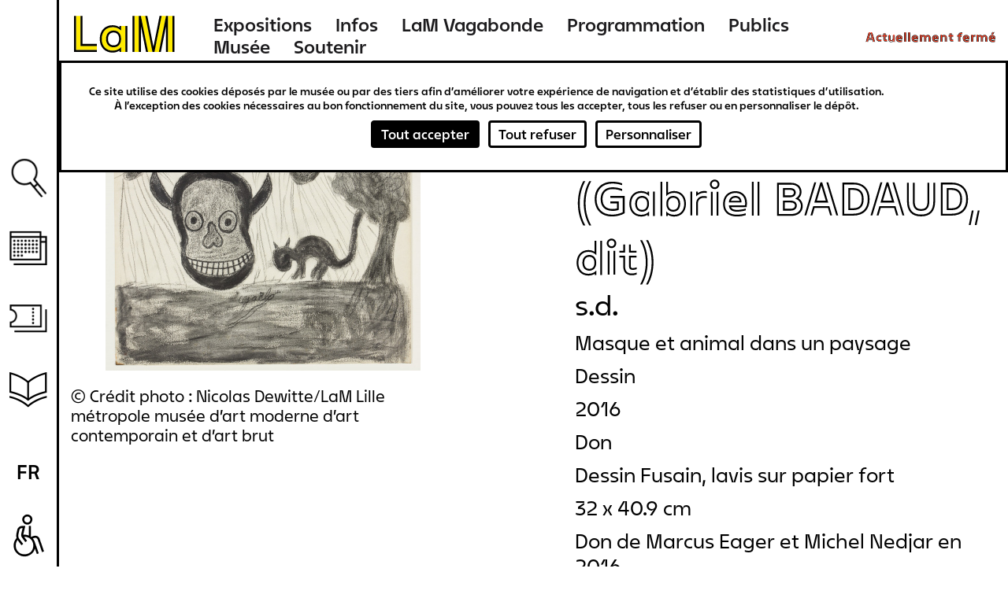

--- FILE ---
content_type: text/html; charset=UTF-8
request_url: https://www.musee-lam.fr/fr/masque-et-animal-dans-un-paysage
body_size: 13684
content:
<!DOCTYPE html>
<html lang="fr" dir="ltr" prefix="og: https://ogp.me/ns#">
  <head>
    <meta charset="utf-8" />
<link rel="canonical" href="https://www.musee-lam.fr/fr/masque-et-animal-dans-un-paysage" />
<meta name="Generator" content="Drupal 10 (https://www.drupal.org)" />
<meta name="MobileOptimized" content="width" />
<meta name="HandheldFriendly" content="true" />
<meta name="viewport" content="width=device-width, initial-scale=1.0" />
<link rel="icon" href="/themes/custom/lam/favicon.ico" type="image/vnd.microsoft.icon" />
<link rel="alternate" hreflang="fr" href="https://www.musee-lam.fr/fr/masque-et-animal-dans-un-paysage" />

    <title>Masque et animal dans un paysage - Gaël BADAUD (Gabriel BADAUD, dit) | Musée LaM</title>
    <link rel="stylesheet" media="all" href="/sites/default/files/css/css_DB9RJw1TiTjwGbfwshMte5bVCEa3FW7PKUV5JlDNWcU.css?delta=0&amp;language=fr&amp;theme=lam&amp;include=eJxlzmEKwzAIBeALpXUUdp5gU9lsNRnRtuz2C6Gwwf4Inz4eCio8pMwoQVAjVj9L3eJCjiwGl4fLPcPZqWJyPkjxBT8cmnsk02lC3g7TbbrDl3G1YCUxSlRaGKNw3gz-V6M_SSnY25wUZjQKjmk18PYS4Z7Ya8ljqzu4tUOfo5ZlF_oAkYJS_Q" />
<link rel="stylesheet" media="all" href="/sites/default/files/css/css_xO3-AXVcNeo_LOGC8V79Bl1PtYCTAvrd_orTujQvqUQ.css?delta=1&amp;language=fr&amp;theme=lam&amp;include=eJxlzmEKwzAIBeALpXUUdp5gU9lsNRnRtuz2C6Gwwf4Inz4eCio8pMwoQVAjVj9L3eJCjiwGl4fLPcPZqWJyPkjxBT8cmnsk02lC3g7TbbrDl3G1YCUxSlRaGKNw3gz-V6M_SSnY25wUZjQKjmk18PYS4Z7Ya8ljqzu4tUOfo5ZlF_oAkYJS_Q" />

    

        
  </head>
  <body class="not-home-page page-node page-node-oeuvre">
        <a href="#main-content" class="visually-hidden focusable">
      Aller au contenu principal
    </a>
    
      <div class="dialog-off-canvas-main-canvas" data-off-canvas-main-canvas>
    
<div class="layout-container">
  <header role="banner" id="header-wrapper" class="clearfix">
    <div class="site-size-wrapper">
        <div id="hamburger"></div>
                  <div class="logo">
        
          <a href="/fr" title="Lien vers la page d'accueil Musée LaM">
            <span aria-label="Musée LaM">
              <svg width="190" height="66" viewBox="0 0 190 66" fill="none" xmlns="http://www.w3.org/2000/svg">
<path d="M7.416 55.264H37.656V49.216H14.04V5.872H7.416V55.264ZM44.64 39.208C44.64 49.504 51.048 56.344 60.624 56.344C66.744 56.344 70.632 53.752 72.936 51.376V58H79.416V20.416H72.936V27.04C70.632 24.664 66.744 22.072 60.624 22.072C51.048 22.072 44.64 28.912 44.64 39.208ZM51.264 39.208C51.264 31.792 55.44 27.256 62.064 27.256C68.76 27.256 72.792 31.864 72.792 39.208C72.792 46.552 68.76 51.16 62.064 51.16C55.44 51.16 51.264 46.624 51.264 39.208ZM92.376 58H99V5.872H92.376V58ZM101.592 5.872L112.032 58H118.728L108.288 5.872H101.592ZM121.32 58H128.016L138.456 5.872H131.76L121.32 58ZM141.048 58H147.672V5.872H141.048V58Z" fill="#FFEB00"/>
<path d="M4.68 58H37.656V55.12H7.56V5.872H4.68V58ZM13.896 49.36H37.656V46.48H16.776V5.872H13.896V49.36ZM41.976 39.208C41.976 51.088 49.464 59.008 60.624 59.008C64.224 59.008 68.112 57.928 70.56 56.056V58H73.08V51.016C70.776 53.608 66.744 56.2 60.624 56.2C51.048 56.2 44.784 49.504 44.784 39.208C44.784 28.912 51.048 22.216 60.624 22.216C66.744 22.216 70.776 24.808 73.08 27.4V20.416H70.56V22.36C68.112 20.488 64.224 19.408 60.624 19.408C49.464 19.408 41.976 27.328 41.976 39.208ZM51.12 39.208C51.12 46.624 55.44 51.304 62.064 51.304C68.76 51.304 72.936 46.552 72.936 39.208C72.936 31.864 68.76 27.112 62.064 27.112C55.44 27.112 51.12 31.792 51.12 39.208ZM53.928 39.208C53.928 33.304 57.024 29.92 62.064 29.92C67.104 29.92 70.128 33.376 70.128 39.208C70.128 45.04 67.104 48.496 62.064 48.496C57.024 48.496 53.928 45.112 53.928 39.208ZM79.272 58H82.08V20.416H79.272V58ZM89.64 58H92.52V5.872H89.64V58ZM98.856 58H101.736V20.56L109.224 58H112.176L101.736 5.872H98.856V58ZM108.144 5.872L118.584 58H121.464L131.904 5.872H128.952L120.024 50.44L111.096 5.872H108.144ZM127.872 58H130.824L138.312 20.56V58H141.192V5.872H138.312L127.872 58ZM147.528 58H150.408V5.872H147.528V58Z" fill="black"/>
</svg>
            </span>
          </a>

                  </div>
        
          <div>
    <nav role="navigation" aria-labelledby="block-lam-main-menu-menu" id="block-lam-main-menu">
            
  <h2 class="visually-hidden" id="block-lam-main-menu-menu">Navigation principale</h2>
  

        

              <ul>
              <li>
        <a href="/fr/les-expositions-hors-les-murs" title="Expositions" data-drupal-link-system-path="node/9311">Expositions</a>
              </li>
          <li>
        <a href="/fr/informations-0" title="Infos" data-drupal-link-system-path="node/9298">Infos</a>
              </li>
          <li>
        <a href="/fr/lam-vagabonde" title="LaM Vagabonde" data-drupal-link-system-path="node/9276">LaM Vagabonde</a>
              </li>
          <li>
        <a href="/fr/programmation" title="Programmation" data-drupal-link-system-path="programmation">Programmation</a>
              </li>
          <li>
        <a href="/fr" title="Publics" data-drupal-link-system-path="&lt;front&gt;">Publics</a>
                                <ul>
              <li>
        <a href="/fr/scolaires-periscolaires" title="Scolaires &amp; périscolaires" data-drupal-link-system-path="node/57">Scolaires &amp; périscolaires</a>
              </li>
          <li>
        <a href="/fr/groupes-dadultes" title="Groupes d&#039;adultes" data-drupal-link-system-path="node/64">Groupes d&#039;adultes</a>
              </li>
          <li>
        <a href="/fr/diversite-et-inclusion" title="Diversité et inclusion" data-drupal-link-system-path="node/65">Diversité et inclusion</a>
              </li>
          <li>
        <a href="/fr/jeune-public-familles" title="Jeune public &amp; familles" data-drupal-link-system-path="node/9252">Jeune public &amp; familles</a>
              </li>
        </ul>
  
              </li>
          <li>
        <a href="/fr" title="Musée" data-drupal-link-system-path="&lt;front&gt;">Musée</a>
                                <ul>
              <li>
        <a href="/fr/lhistoire-du-lam" title="L&#039;histoire" data-drupal-link-system-path="node/450">L&#039;histoire</a>
              </li>
          <li>
        <a href="/fr/la-collection" title="La collection" data-drupal-link-system-path="node/4">La collection</a>
              </li>
          <li>
        <a href="/fr/le-jardin-de-sculptures" title="Le jardin de sculptures" data-drupal-link-system-path="node/9218">Le jardin de sculptures</a>
              </li>
          <li>
        <a href="/fr/la-bibliotheque" title="La bibliothèque" data-drupal-link-system-path="node/69">La bibliothèque</a>
              </li>
        </ul>
  
              </li>
          <li>
        <a href="/fr" title="Soutenir" data-drupal-link-system-path="&lt;front&gt;">Soutenir</a>
                                <ul>
              <li>
        <a href="/fr/nos-mecenes-et-partenaires" title="Nos mécènes et partenaires" data-drupal-link-system-path="node/9323">Nos mécènes et partenaires</a>
              </li>
          <li>
        <a href="/fr/devenir-mecene" title="Devenir mécène" data-drupal-link-system-path="node/9322">Devenir mécène</a>
              </li>
        </ul>
  
              </li>
        </ul>
  


  </nav>
<div id="block-openingstatusblock">
  
    
      <p><span class="status-closed">Actuellement fermé</span><span class="status-indicator"></span></p>
  </div>

  </div>

    </div>
  </header>

  <main role="main" id="main-wrapper" class="clearfix">
    <div class="visually-hidden"><a id="main-content" tabindex="-1"></a></div>
    <div class="site-size-wrapper clearfix" id="vertical-navigation">
        <div>
    <nav role="navigation" aria-labelledby="block-navigationverticale-menu" id="block-navigationverticale">
            
  <h2 class="visually-hidden" id="block-navigationverticale-menu">Navigation verticale</h2>
  

        

              <ul>
              <li>
        <a href="/fr" class="search" data-drupal-link-system-path="&lt;front&gt;">Recherche</a>
              </li>
          <li>
        <a href="/fr/programmation" class="agenda" data-drupal-link-system-path="programmation">Agenda</a>
              </li>
          <li>
        <a href="https://billetterie.musee-lam.fr/fr-FR/accueil" target="_blank" class="ticket">Billetterie</a>
              </li>
          <li>
        <a href="/fr" class="information" data-drupal-link-system-path="&lt;front&gt;">Ressources</a>
                                <ul>
              <li>
        <a href="/fr/la-bibliotheque" data-drupal-link-system-path="node/69">Bibliothèque</a>
              </li>
          <li>
        <a href="/fr/les-publications" data-drupal-link-system-path="node/73">Publications</a>
              </li>
          <li>
        <a href="https://carnetlam.hypotheses.org/">Carnet de recherche</a>
              </li>
          <li>
        <a href="https://www.musee-lam.fr/fr/la-collection-en-ligne/accueil">Collection en ligne</a>
              </li>
        </ul>
  
              </li>
        </ul>
  


  </nav>
<div class="search-block-form" data-drupal-selector="search-block-form" id="block-formulairederecherche" role="search">
  
    
      <form action="/fr/rechercher" method="get" id="search-block-form" accept-charset="UTF-8">
  <div class="js-form-item form-item js-form-type-search form-item-query js-form-item-query form-no-label">
      <label for="edit-query" class="visually-hidden">Rechercher</label>
        <input placeholder="Rechercher sur le site" data-drupal-selector="edit-query" type="search" id="edit-query" name="query" value="" size="15" maxlength="128" class="form-search" />

        </div>
<div data-drupal-selector="edit-actions" class="form-actions js-form-wrapper form-wrapper" id="edit-actions"><div class='clear-search'></div><input data-drupal-selector="edit-submit" type="submit" id="edit-submit--2" value="Rechercher" class="button js-form-submit form-submit" />
</div>

</form>

  </div>
<div class="language-switcher-language-url" id="block-selecteurdelangue-2" role="navigation">
  
    
      <span id="current-lang">fr</span>
  <ul class="links"><li hreflang="en" data-drupal-link-system-path="node/1313"><a href="/en/node/1313" class="language-link" hreflang="en" data-drupal-link-system-path="node/1313">en</a></li><li hreflang="nl" data-drupal-link-system-path="node/1313"><a href="/nl/node/1313" class="language-link" hreflang="nl" data-drupal-link-system-path="node/1313">nl</a></li></ul>
  </div>

  </div>

    </div>

    
    
    <div id="content-wrapper"  class="layout-container site-size-wrapper with-sidebar-first with-sidebar-second">
      <div id="main-content">
          <div>
    <div data-drupal-messages-fallback class="hidden"></div><div id="block-lam-content">
  
    
      


<article class="node oeuvre view_mode_full">

  <div>

<div class="artwork_details-container">
  <div id="goback-button" class="hidden">Retour</div>
  <div class="artwork_details-wrapper ctsearch-result-modal">

    <div id="modal-full-img">
      <div id="modal-close-full">Fermer</div>
              <img src="https://images.navigart.fr/1000/3A/30/3A30392.JPG" data-object="280000000253268"/>
        <div class="modal-picture-copyright">© Crédit photo : Nicolas Dewitte/LaM Lille métropole musée d’art moderne d’art contemporain et d’art brut</div>
      
      <div class="details-see-more"></div>

              <div class="details-author">Gaël BADAUD (Gabriel BADAUD, dit)</div>
      
              <div class="details-title">Masque et animal dans un paysage</div>
      
              <div class="details-creation-year">s.d.</div>
      
      <div class="details-infos">
        <div id="details-close"></div>

                  <div class="details-infos-author">Gaël BADAUD (Gabriel BADAUD, dit)</div>
        
                  <div class="details-infos-title">Masque et animal dans un paysage</div>
        
                  <div class="details-infos-creation-year">s.d.</div>
        
                  <div class="details-infos-domain">Dessin
Fusain, lavis sur papier fort</div>
        
                  <div class="details-dimensions">32 x 40.9 cm</div>
        
                  <div class="details-acquisition-details">Don de Marcus Eager et Michel Nedjar en 2016</div>
                <a class="details-more-infos" href="/la-collection-en-ligne/280000000253268">Plus d'infos</a>
      </div>
    </div>
    <div class="left-part">

      <div class="hidden object-id">280000000253268</div>

              <img src="https://images.navigart.fr/400/3A/30/3A30392.JPG" data-object="280000000253268"/>
        <div class="modal-picture-copyright">© Crédit photo : Nicolas Dewitte/LaM Lille métropole musée d’art moderne d’art contemporain et d’art brut</div>
                </div>

    <div class="right-part">
              <div class="modal-author ff_white">Gaël BADAUD (Gabriel BADAUD, dit)</div>
      
      
              <div class="modal-creation-year">s.d.</div>
      
              <div class="modal-title">Masque et animal dans un paysage</div>
      
      
              <div class="modal-type">Dessin</div>
      
              <div class="modal-acquisition-year">2016</div>
      
              <div class="modal-acquisition-mode">Don</div>
      
              <div class="modal-domain">Dessin
Fusain, lavis sur papier fort</div>
      
              <div class="modal-dimensions">32 x 40.9 cm</div>
      
              <div class="modal-acquisition-details">Don de Marcus Eager et Michel Nedjar en 2016</div>
      
              <div class="modal-inventory">2016.6.8</div>
      
              <div class="modal-copyright">© Gaël Badaud</div>
      
      
              <div class="modal-inscriptions modal-tab">
          <div class="tab-title ff_white">Inscriptions</div>
          <div class="modal-inscriptions-content">S.C. : Gaël
INSC.R. : Nedjar</div>
        </div>
      
      
      
    </div>

    <div class="bottom-part">

              <div class="same-author-artwork-container">
          <h2 class="same-author-artwork-title ff_white">Autres oeuvres de cet artiste</h2>

          <div class="same-author_slider_nav">
            <div class="swiper-prev">←</div>
            <div class="swiper-next">→</div>
          </div>
          <div class="swiper-container">
            <ul class="same-author-artwork swiper-wrapper">
                                              <li class="same-author-result swiper-slide" data-id="280000000253251">
                  <a href="/fr/mona">
                    <div class="artwork-img">
                      <img src="https://images.navigart.fr/400/3A/30/3A30385.JPG"/>
                    </div>
                    <div class="result-infos">
                      <div class="result-author">gaël badaud (gabriel badaud, dit)</div>                      <div class="result-title">Mona</div>                                              <div class="result-date">
                          <span class="date_sep">, </span>                          s.d.
                        </div>
                                          </div>
                  </a>
                </li>
                                              <li class="same-author-result swiper-slide" data-id="280000000253255">
                  <a href="/fr/gitanes">
                    <div class="artwork-img">
                      <img src="https://images.navigart.fr/400/3A/30/3A30386.JPG"/>
                    </div>
                    <div class="result-infos">
                      <div class="result-author">gaël badaud (gabriel badaud, dit)</div>                      <div class="result-title">Gitanes</div>                                              <div class="result-date">
                          <span class="date_sep">, </span>                          s.d.
                        </div>
                                          </div>
                  </a>
                </li>
                                              <li class="same-author-result swiper-slide" data-id="280000000253258">
                  <a href="/fr/quatre-gitanes">
                    <div class="artwork-img">
                      <img src="https://images.navigart.fr/400/3A/30/3A30387.JPG"/>
                    </div>
                    <div class="result-infos">
                      <div class="result-author">gaël badaud (gabriel badaud, dit)</div>                      <div class="result-title">Quatre gitanes</div>                                              <div class="result-date">
                          <span class="date_sep">, </span>                          s.d.
                        </div>
                                          </div>
                  </a>
                </li>
                                              <li class="same-author-result swiper-slide" data-id="280000000253260">
                  <a href="/fr/femme-serpent">
                    <div class="artwork-img">
                      <img src="https://images.navigart.fr/400/3A/30/3A30388.JPG"/>
                    </div>
                    <div class="result-infos">
                      <div class="result-author">gaël badaud (gabriel badaud, dit)</div>                      <div class="result-title">Femme serpent</div>                                              <div class="result-date">
                          <span class="date_sep">, </span>                          s.d.
                        </div>
                                          </div>
                  </a>
                </li>
                                              <li class="same-author-result swiper-slide" data-id="280000000253262">
                  <a href="/fr/ange-et-enfant-dans-une-mandorle">
                    <div class="artwork-img">
                      <img src="https://images.navigart.fr/400/3A/30/3A30389.JPG"/>
                    </div>
                    <div class="result-infos">
                      <div class="result-author">gaël badaud (gabriel badaud, dit)</div>                      <div class="result-title">Ange et enfant dans une mandorle</div>                                              <div class="result-date">
                          <span class="date_sep">, </span>                          s.d.
                        </div>
                                          </div>
                  </a>
                </li>
                                              <li class="same-author-result swiper-slide" data-id="280000000253266">
                  <a href="/fr/tete-entouree-doiseaux">
                    <div class="artwork-img">
                      <img src="https://images.navigart.fr/400/3A/30/3A30391.JPG"/>
                    </div>
                    <div class="result-infos">
                      <div class="result-author">gaël badaud (gabriel badaud, dit)</div>                      <div class="result-title">Tête entourée d&#039;oiseaux</div>                                              <div class="result-date">
                          <span class="date_sep">, </span>                          s.d.
                        </div>
                                          </div>
                  </a>
                </li>
                                              <li class="same-author-result swiper-slide" data-id="280000000253270">
                  <a href="/fr/visage-arbre">
                    <div class="artwork-img">
                      <img src="https://images.navigart.fr/400/3A/30/3A30393.JPG"/>
                    </div>
                    <div class="result-infos">
                      <div class="result-author">gaël badaud (gabriel badaud, dit)</div>                      <div class="result-title">Visage arbre</div>                                              <div class="result-date">
                          <span class="date_sep">, </span>                          s.d.
                        </div>
                                          </div>
                  </a>
                </li>
                                              <li class="same-author-result swiper-slide" data-id="280000000253272">
                  <a href="/fr/ciel-soleil-terre-lune">
                    <div class="artwork-img">
                      <img src="https://images.navigart.fr/400/3A/30/3A30394.JPG"/>
                    </div>
                    <div class="result-infos">
                      <div class="result-author">gaël badaud (gabriel badaud, dit)</div>                      <div class="result-title">Ciel, soleil, terre, lune</div>                                              <div class="result-date">
                          <span class="date_sep">, </span>                          s.d.
                        </div>
                                          </div>
                  </a>
                </li>
                                              <li class="same-author-result swiper-slide" data-id="280000000255942">
                  <a href="/fr/au-mon-dieu">
                    <div class="artwork-img">
                      <img src="https://images.navigart.fr/400/3A/32/3A32960.JPG"/>
                    </div>
                    <div class="result-infos">
                      <div class="result-author">gaël badaud (gabriel badaud, dit)</div>                      <div class="result-title">Au mon dieu</div>                                              <div class="result-date">
                          <span class="date_sep">, </span>                          s.d.
                        </div>
                                          </div>
                  </a>
                </li>
                                              <li class="same-author-result swiper-slide" data-id="280000000255944">
                  <a href="/fr/au-mon-dieu-0">
                    <div class="artwork-img">
                      <img src="https://images.navigart.fr/400/3A/32/3A32961.JPG"/>
                    </div>
                    <div class="result-infos">
                      <div class="result-author">gaël badaud (gabriel badaud, dit)</div>                      <div class="result-title">Au mon Dieu</div>                                              <div class="result-date">
                          <span class="date_sep">, </span>                          s.d.
                        </div>
                                          </div>
                  </a>
                </li>
                                              <li class="same-author-result swiper-slide" data-id="280000000253280">
                  <a href="/fr/visage-humain-avec-cornes-recourbees">
                    <div class="artwork-img">
                      <img src="https://images.navigart.fr/400/3A/30/3A30398.JPG"/>
                    </div>
                    <div class="result-infos">
                      <div class="result-author">gaël badaud (gabriel badaud, dit)</div>                      <div class="result-title">Visage humain avec cornes recourbées</div>                                              <div class="result-date">
                          <span class="date_sep">, </span>                          s.d.
                        </div>
                                          </div>
                  </a>
                </li>
                                              <li class="same-author-result swiper-slide" data-id="280000000004599">
                  <a href="/fr/flash-coeurs-croix">
                    <div class="artwork-img">
                      <img src="https://images.navigart.fr/400/5C/00/5C00202.jpg"/>
                    </div>
                    <div class="result-infos">
                      <div class="result-author">gaël badaud (gabriel badaud, dit)</div>                                                                    <div class="result-date">
                                                    1980
                        </div>
                                          </div>
                  </a>
                </li>
                                              <li class="same-author-result swiper-slide" data-id="280000000004602">
                  <a href="/fr/la-vierge-noir">
                    <div class="artwork-img">
                      <img src="https://images.navigart.fr/400/5C/00/5C00206.jpg"/>
                    </div>
                    <div class="result-infos">
                      <div class="result-author">gaël badaud (gabriel badaud, dit)</div>                      <div class="result-title">La vierge noïr</div>                                              <div class="result-date">
                          <span class="date_sep">, </span>                          1980
                        </div>
                                          </div>
                  </a>
                </li>
                                              <li class="same-author-result swiper-slide" data-id="280000000004603">
                  <a href="/fr/visage-et-yeux">
                    <div class="artwork-img">
                      <img src="https://images.navigart.fr/400/5C/00/5C00207.jpg"/>
                    </div>
                    <div class="result-infos">
                      <div class="result-author">gaël badaud (gabriel badaud, dit)</div>                                                                    <div class="result-date">
                                                    1980
                        </div>
                                          </div>
                  </a>
                </li>
                                              <li class="same-author-result swiper-slide" data-id="280000000004604">
                  <a href="/fr/visage-0">
                    <div class="artwork-img">
                      <img src="https://images.navigart.fr/400/5C/00/5C00209.jpg"/>
                    </div>
                    <div class="result-infos">
                      <div class="result-author">gaël badaud (gabriel badaud, dit)</div>                                                                    <div class="result-date">
                                                    1980
                        </div>
                                          </div>
                  </a>
                </li>
                                              <li class="same-author-result swiper-slide" data-id="280000000004597">
                  <a href="/fr/flash-oiseaux-arbres-coeurs">
                    <div class="artwork-img">
                      <img src="https://images.navigart.fr/400/5C/00/5C00199.jpg"/>
                    </div>
                    <div class="result-infos">
                      <div class="result-author">gaël badaud (gabriel badaud, dit)</div>                                                                    <div class="result-date">
                                                    1983
                        </div>
                                          </div>
                  </a>
                </li>
                                              <li class="same-author-result swiper-slide" data-id="280000000004598">
                  <a href="/fr/flash-coeurs-entrelacs">
                    <div class="artwork-img">
                      <img src="https://images.navigart.fr/400/5C/00/5C00200.jpg"/>
                    </div>
                    <div class="result-infos">
                      <div class="result-author">gaël badaud (gabriel badaud, dit)</div>                                                                    <div class="result-date">
                                                    1983
                        </div>
                                          </div>
                  </a>
                </li>
                                              <li class="same-author-result swiper-slide" data-id="280000000002966">
                  <a href="/fr/flash-visages-feuilles-epis">
                    <div class="artwork-img">
                      <img src="https://images.navigart.fr/400/5C/00/5C00201.jpg"/>
                    </div>
                    <div class="result-infos">
                      <div class="result-author">gaël badaud (gabriel badaud, dit)</div>                                                                    <div class="result-date">
                                                    1983
                        </div>
                                          </div>
                  </a>
                </li>
                                              <li class="same-author-result swiper-slide" data-id="280000000004600">
                  <a href="/fr/sans-titre-110">
                    <div class="artwork-img">
                      <img src="https://images.navigart.fr/400/5C/00/5C00203.jpg"/>
                    </div>
                    <div class="result-infos">
                      <div class="result-author">gaël badaud (gabriel badaud, dit)</div>                                                                    <div class="result-date">
                                                    1985
                        </div>
                                          </div>
                  </a>
                </li>
                                              <li class="same-author-result swiper-slide" data-id="280000000004601">
                  <a href="/fr/visage-et-poeme">
                    <div class="artwork-img">
                      <img src="https://images.navigart.fr/400/5C/00/5C00204.jpg"/>
                    </div>
                    <div class="result-infos">
                      <div class="result-author">gaël badaud (gabriel badaud, dit)</div>                                                                    <div class="result-date">
                                                    5 novembre 1988
                        </div>
                                          </div>
                  </a>
                </li>
                                              <li class="same-author-result swiper-slide" data-id="280000000253264">
                  <a href="/fr/masque-cosmique-poetique">
                    <div class="artwork-img">
                      <img src="https://images.navigart.fr/400/3A/30/3A30390.JPG"/>
                    </div>
                    <div class="result-infos">
                      <div class="result-author">gaël badaud (gabriel badaud, dit)</div>                      <div class="result-title">Masque cosmique poétique</div>                                              <div class="result-date">
                          <span class="date_sep">, </span>                          6 novembre 1988
                        </div>
                                          </div>
                  </a>
                </li>
                                              <li class="same-author-result swiper-slide" data-id="280000000253276">
                  <a href="/fr/le-rosinole-chante-dans-mon-coeur">
                    <div class="artwork-img">
                      <img src="https://images.navigart.fr/400/3A/30/3A30396.JPG"/>
                    </div>
                    <div class="result-infos">
                      <div class="result-author">gaël badaud (gabriel badaud, dit)</div>                      <div class="result-title">Le rosinole chante dans mon coeur</div>                                              <div class="result-date">
                          <span class="date_sep">, </span>                          31 octobre 1988
                        </div>
                                          </div>
                  </a>
                </li>
                                              <li class="same-author-result swiper-slide" data-id="280000000253278">
                  <a href="/fr/le-ciel-et-la-terre-toujours-leternel-retour">
                    <div class="artwork-img">
                      <img src="https://images.navigart.fr/400/3A/30/3A30397.JPG"/>
                    </div>
                    <div class="result-infos">
                      <div class="result-author">gaël badaud (gabriel badaud, dit)</div>                      <div class="result-title">Le ciel et la terre a toujours l&#039;éternel retour</div>                                              <div class="result-date">
                          <span class="date_sep">, </span>                          31 octobre 1988
                        </div>
                                          </div>
                  </a>
                </li>
                                              <li class="same-author-result swiper-slide" data-id="280000000253282">
                  <a href="/fr/tache-1">
                    <div class="artwork-img">
                      <img src="https://images.navigart.fr/400/3A/30/3A30399.JPG"/>
                    </div>
                    <div class="result-infos">
                      <div class="result-author">gaël badaud (gabriel badaud, dit)</div>                      <div class="result-title">Tache 1</div>                                              <div class="result-date">
                          <span class="date_sep">, </span>                          9 novembre 1988
                        </div>
                                          </div>
                  </a>
                </li>
                                              <li class="same-author-result swiper-slide" data-id="280000000253284">
                  <a href="/fr/tache-2">
                    <div class="artwork-img">
                      <img src="https://images.navigart.fr/400/3A/30/3A30400.JPG"/>
                    </div>
                    <div class="result-infos">
                      <div class="result-author">gaël badaud (gabriel badaud, dit)</div>                      <div class="result-title">Tache 2</div>                                              <div class="result-date">
                          <span class="date_sep">, </span>                          9 novembre 1988
                        </div>
                                          </div>
                  </a>
                </li>
                                              <li class="same-author-result swiper-slide" data-id="280000000253286">
                  <a href="/fr/tache-3">
                    <div class="artwork-img">
                      <img src="https://images.navigart.fr/400/3A/30/3A30401.JPG"/>
                    </div>
                    <div class="result-infos">
                      <div class="result-author">gaël badaud (gabriel badaud, dit)</div>                      <div class="result-title">Tache 3</div>                                              <div class="result-date">
                          <span class="date_sep">, </span>                          9 novembre 1988
                        </div>
                                          </div>
                  </a>
                </li>
                                              <li class="same-author-result swiper-slide" data-id="280000000253288">
                  <a href="/fr/tache-4">
                    <div class="artwork-img">
                      <img src="https://images.navigart.fr/400/3A/30/3A30402.JPG"/>
                    </div>
                    <div class="result-infos">
                      <div class="result-author">gaël badaud (gabriel badaud, dit)</div>                      <div class="result-title">Tache 4</div>                                              <div class="result-date">
                          <span class="date_sep">, </span>                          22 décembre 1988
                        </div>
                                          </div>
                  </a>
                </li>
                                              <li class="same-author-result swiper-slide" data-id="280000000253292">
                  <a href="/fr/tache-5">
                    <div class="artwork-img">
                      <img src="https://images.navigart.fr/400/3A/30/3A30403.JPG"/>
                    </div>
                    <div class="result-infos">
                      <div class="result-author">gaël badaud (gabriel badaud, dit)</div>                      <div class="result-title">Tache 5</div>                                              <div class="result-date">
                          <span class="date_sep">, </span>                          22 décembre 1988
                        </div>
                                          </div>
                  </a>
                </li>
                                              <li class="same-author-result swiper-slide" data-id="280000000253294">
                  <a href="/fr/tache-6">
                    <div class="artwork-img">
                      <img src="https://images.navigart.fr/400/3A/30/3A30404.JPG"/>
                    </div>
                    <div class="result-infos">
                      <div class="result-author">gaël badaud (gabriel badaud, dit)</div>                      <div class="result-title">Tache 6</div>                                              <div class="result-date">
                          <span class="date_sep">, </span>                          22 décembre 1988
                        </div>
                                          </div>
                  </a>
                </li>
                                              <li class="same-author-result swiper-slide" data-id="280000000253296">
                  <a href="/fr/tache-7">
                    <div class="artwork-img">
                      <img src="https://images.navigart.fr/400/3A/30/3A30405.JPG"/>
                    </div>
                    <div class="result-infos">
                      <div class="result-author">gaël badaud (gabriel badaud, dit)</div>                      <div class="result-title">Tache 7</div>                                              <div class="result-date">
                          <span class="date_sep">, </span>                          décembre 1988
                        </div>
                                          </div>
                  </a>
                </li>
                                              <li class="same-author-result swiper-slide" data-id="280000000253274">
                  <a href="/fr/sans-titre-spirales">
                    <div class="artwork-img">
                      <img src="https://images.navigart.fr/400/3A/30/3A30395.JPG"/>
                    </div>
                    <div class="result-infos">
                      <div class="result-author">gaël badaud (gabriel badaud, dit)</div>                      <div class="result-title">Sans titre, Spirales</div>                                              <div class="result-date">
                          <span class="date_sep">, </span>                          24 août 1994
                        </div>
                                          </div>
                  </a>
                </li>
                          </ul>
          </div>

          <div class="same-author-artwork-link-wrapper">
            <a class="more ff_blueRibbon has_bvh_font" href="/fr/la-collection-en-ligne?f[0]=author_k:Gaël BADAUD (Gabriel BADAUD, dit)">Voir toutes les oeuvres</a>
          </div>
        </div>
      
      <div id="practical-info">
        <div>
  
    
      <div class="infos">
  <div class="support">
    <p class="text ff_electricViolet">
      Soutenir le LaM, c’est s’engager aux côtés du musée afin de participer à son développement et à son rayonnement.    </p>
    <a href="/fr/soutenir" title="Devenir partenaire" class="link button ff_electricViolet">Devenir partenaire</a>
  </div>
  </div>
  </div>

      </div>

      <div class="newsletter">
        <div>
  
    
      <div id="newsletter-push">
    <div class="newsletter-block-content">
        <h2  class="newsletter-title ff_razzleDazzleRose">Restez informés !</h2>
        <p class="newsletter-subtitle">Recevez les actualités sur la collection du musée, ses expositions, sa programmation culturelle et bien plus encore…</p>
        <form class="newsletter-subcribtion-form" data-drupal-selector="newsletter-subcribtion-form" action="/fr/masque-et-animal-dans-un-paysage" method="post" id="newsletter-subcribtion-form" accept-charset="UTF-8">
  <input autocomplete="off" data-drupal-selector="form-7nwrvghnjzt-tr9upu7acnkwi0yl-ocd1fldjzjiqjq" type="hidden" name="form_build_id" value="form-7nWrVghNjZt-tR9UpU7acNKwi0YL_oCD1fLDjZjiqJQ" />
<input data-drupal-selector="edit-newsletter-subcribtion-form" type="hidden" name="form_id" value="newsletter_subcribtion_form" />
<input data-drupal-selector="edit-submit" type="submit" id="edit-submit" name="op" value="S&#039;abonner à la newsletter" class="button js-form-submit form-submit" />

</form>

    </div>
</div>
  </div>

      </div>
    </div>
  </div>
</div>
  </div>

</article>


  </div>

  </div>

        <div class="site-size-wrapper clearfix" id="sidebar-2">
            <div>
    <div id="block-interactivemapblock">
  
    
      <div class="interactive-map">
    
</div>
<div class="interactive-map-tabs">
    <ul class="chiplist">
        <li><a class="chip car" href="#" data-id="open-interactive-map" data-tab="car-tab">Venir en voiture</a></li>
        <li><a class="chip subway" href="#" data-id="open-interactive-map" data-tab="bus-tab">Venir en transports en commun</a></li>
        <li><a class="chip cycling" href="#" data-id="open-interactive-map" data-tab="cycling-tab">Venir à vélo</a></li>
        <li><a class="chip foot" href="#" data-id="open-interactive-map" data-tab="foot-tab">Venir à pied</a></li>
        <li><a class="chip parking" href="#" data-id="open-interactive-map" data-tab="parking-tab">Parkings</a></li>
        <li><a class="chip handicap" href="#" data-id="open-interactive-map" data-tab="handicap-tab">Accès P.M.R.</a></li>
        <li><a class="chip museum" href="#" data-id="open-interactive-map" data-tab="museum-tab">Musées alentours</a></li>
    </ul>
</div>

            <div class="tab" data-tab="car-tab">
            <div class="tab-header">
                <div class="tab-header-top">
                    <span class="chip car-tab"></span>
                    <h2>Venir en voiture</h2>
                </div>
            </div>
            <p>Prendre l'autoroute Paris-Gand (A1/A22/N227)<br>Sortie 5 ou 6 Flers / Château / Musée d’art moderne</p>
        </div>
                <div class="tab" data-tab="bus-tab">
            <div class="tab-header">
            <div class="tab-header-top">
                <span class="chip bus-tab"></span>
                <h2>Venir en transports en commun</h2>
            </div>
                <img src="/modules/custom/lam_interactivemap/images/ilevia.png" alt="Ilevia - MEL transports">
            </div>
            <p>Métro ligne 1 - Station Pont de Bois<br>+ Bus Liane 6, direction Villeneuve d'Ascq Contrescarpe<br><u>ou</u> Bus ligne 32, direction Wasquehal Jean-Paul Sartre<br>Arrêt L.A.M.</p><p>&nbsp;</p><p>Métro ligne 2 - Station Fort de Mons<br>+ Bus Liane 6, direction Villeneuve d'Ascq Contrescarpe<br>Arrêt L.A.M.</p><p>&nbsp;</p><p>Métro ligne 2 - Station Jean Jaurès<br>+ Bus ligne 32, direction Villeneuve d'Ascq Hôtel de Ville<br>Arrêt L.A.M.</p><p>&nbsp;</p><p class="wysiwyg-link"><a href="http://www.ilevia.fr">Voir le site d'Ilévia</a></p><p class="wysiwyg-normal">&nbsp;</p>
        </div>
                <div class="tab" data-tab="cycling-tab">
            <div class="tab-header">
                <div class="tab-header-top">
                    <span class="chip cycling-tab"></span>
                    <h2>Venir à vélo</h2>
                </div>
            </div>
            <p>Un parking à vélo vous est proposé à l'entrée du parc du musée<br>&nbsp;</p><p class="wysiwyg-normal"><a href="http://www.lillemetropole.fr/melavelo;jsessionid=F7F9A679BD0F9620C921D4413704068C">La carte « La MEL à Vélo »</a>, édition 2017-2018, vous informe sur les aménagements cyclables, stations V'lille, itinéraires conseillés... Élément indispensable à mettre dans toutes les sacoches, elle réunit l'ensemble des informations dont vous pouvez avez besoin lors de votre trajet en vélo</p>
        </div>
                <div class="tab" data-tab="foot-tab">
            <div class="tab-header">
                <div class="tab-header-top">
                    <span class="chip foot-tab"></span>
                    <h2>Venir à pied</h2>
                </div>
            </div>
            <p>L'entrée principale du LaM est située en contrebas du parking P8, à proximité immédiate du rond-point situé au bout de l'allée du Musée</p>
        </div>
                <div class="tab" data-tab="parking-tab">
            <div class="tab-header">
                <div class="tab-header-top">
                    <span class="chip parking-tab"></span>
                    <h2>Parkings</h2>
                </div>
            </div>
            <p>Deux parkings publics (non surveillés) sont disponibles pour garer vos véhicules :</p><p>&nbsp;</p><p>- le parking P7 (dit Des moulins, véhicules de + de 1,8 m)</p><p>&nbsp;</p><p>- le parking P8 (hauteur maxi : 1,8 m), à proximité immédiate de l'entrée principale du musée, mais de moindre capacité que le P7</p><p>&nbsp;</p><p>Pour les bus, un dépose-minute est situé sur l'avenue de Canteleu</p>
        </div>
                <div class="tab" data-tab="handicap-tab">
            <div class="tab-header">
                <div class="tab-header-top">
                    <span class="chip handicap-tab"></span>
                    <h2>Accès P.M.R.</h2>
                </div>
            </div>
            <p>Les emplacements de parking réservés P.M.R. se situent juste avant le rond-point de l’allée du Musée, face au pavillon d’entrée du LaM</p><p><a href="https://www.pictoaccess.fr/cards/lam-lille-metropole-musee-d-art-moderne-d-art-contemporain-et-d-art-brut"><img src="https://www.musee-lam.fr/sites/default/files/2019-06/picto-Access.jpg" data-entity-uuid="" data-entity-type="" alt="" width="405" height="129"></a></p>
        </div>
    <div class="interactive-map-tab-content">

</div>
  </div>

  </div>

        </div>
      </div>
    </div>
  </main>

  <div id="footer-sep"></div>
  <footer role="contentinfo" id="footer-wrapper" class="clearfix bg_turbo">
    <div class="site-size-wrapper">
        <div id="footer_top">
              <div>
    <div class="views-element-container" id="block-views-block-footer-block-1">
  
    
      <div><div class="js-view-dom-id-5f90a1f5b7f1363f02112c5f381925470e8889dcfa4e9e024e6b84cb32b2b2e0">
  
  
  

  
  
  

      <div class="views-row"><div class="views-field views-field-field-media-7 footer-col"><div class="field-content"><a href="/fr" title="Lien vers la page d&#039;accueil du LaM"><div class="media image view_mode_default">
  
  
  <div class="field_media_image">
    <div class="label visually-hidden">Image</div>
              <div>  <img loading="lazy" src="/sites/default/files/2023-02/logo_footer.png" width="244" height="89" alt="Logo LAM" />

</div>
          </div>

</div>
</a></div></div><div class="views-field views-field-field-conf-logo-txt footer-col"></div><div class="views-field views-field-field-text-long-2 footer-col"><div class="field-content"><p>LaM, 1 allée du Musée<br>59650 Villeneuve d'Ascq</p></div></div><div class="views-field views-field-field-string-3 footer-col"><div class="field-content"><div class="coordonnees">+33 (0)3 20 19 68 68</div>
<div class="email"><a href="mailto:info@musee-lam.fr">info@musee-lam.fr</a></div></div></div></div>

    

  
  

  
  
</div>
</div>

  </div>

  </div>

        </div>
        <div id="footer_middle">
              <div>
    <nav role="navigation" aria-labelledby="block-pieddepageprincipal-menu" id="block-pieddepageprincipal">
            
  <h2 class="visually-hidden" id="block-pieddepageprincipal-menu">Pied de page principal</h2>
  

        

              <ul>
              <li>
        <span title="Ressources documentaires">Ressources documentaires</span>
                                <ul>
              <li>
        <a href="/fr/la-collection-en-ligne" title="Collection en ligne" data-drupal-link-system-path="la-collection-en-ligne">Collection en ligne</a>
              </li>
          <li>
        <a href="https://bibliotheque-dominiquebozo.musee-lam.fr/Default/accueil-portal.aspx" title="Bibliothèque en ligne">Bibliothèque en ligne</a>
              </li>
          <li>
        <a href="https://carnetlam.hypotheses.org/" title="Carnet de recherches">Carnet de recherches</a>
              </li>
          <li>
        <a href="http://habitants-paysagistes.musee-lam.fr/" title="Habitants paysagistes">Habitants paysagistes</a>
              </li>
          <li>
        <a href="/fr/les-publications" title="Publications" data-drupal-link-system-path="node/73">Publications</a>
              </li>
          <li>
        <a href="/fr/archives/programmation?tid=2&amp;my=all&amp;period=all" title="Archives des expositions" data-drupal-link-query="{&quot;my&quot;:&quot;all&quot;,&quot;period&quot;:&quot;all&quot;,&quot;tid&quot;:&quot;2&quot;}" data-drupal-link-system-path="archives/programmation">Archives des expositions</a>
              </li>
        </ul>
  
              </li>
          <li>
        <span title="Espace professionnel">Espace professionnel</span>
                                <ul>
              <li>
        <a href="/fr/espace-presse" title="Presse" data-drupal-link-system-path="node/309">Presse</a>
              </li>
          <li>
        <a href="/fr/actes-administratifs" title="Actes administratifs" data-drupal-link-system-path="node/512">Actes administratifs</a>
              </li>
          <li>
        <a href="/fr/procedure-de-prets" title="Procédure de prêts" data-drupal-link-system-path="node/9260">Procédure de prêts</a>
              </li>
          <li>
        <a href="http://musee-lam.e-marchespublics.com/" title="Marchés publics">Marchés publics</a>
              </li>
          <li>
        <a href="/fr/emplois-et-stages" title="Emplois et stages" data-drupal-link-system-path="node/298">Emplois et stages</a>
              </li>
          <li>
        <a href="/fr/lequipe" title="L&#039;équipe" data-drupal-link-system-path="node/66">L&#039;équipe</a>
              </li>
        </ul>
  
              </li>
        </ul>
  


  </nav>
    <div id="block-socialfooterblock">
    
        
            <h2 class="ff_white">Retrouvez-nous sur les réseaux</h2>
<ul>
    <li><a href="https://www.facebook.com/museelam/" title="Lien vers la page Facebook du LaM (Nouvelle fenêtre)" class="facebook-social-block" target="_blank">facebook</a></li>
    <li><a href=" https://www.youtube.com/channel/UCtJvbWbtOmyy873ZQDcBPLQ" title="Lien vers la chaîne Youtube du LaM (Nouvelle fenêtre)" class="youtube-social-block" target="_blank">youtube</a></li>
    <li><a href="https://www.instagram.com/museelam/" title="Lien vers la page Instagram du LaM (Nouvelle fenêtre)" class="insta-social-block" target="_blank">instagram</a></li>
</ul>
        </div>
<div class="views-element-container" id="block-views-block-footer-block-2">
  
    
      <div><div class="js-view-dom-id-2c50fb78204f5a96c62946ec6d318ffdc2463e701363c695b298c17cc3ecab4d">
  
  
  

  
  
  

      <div class="views-row"><div class="views-field views-field-field-text-4"><div class="field-content">© LaM - Lille Métropole Musée d&#039;art moderne, d&#039;art contemporain et d&#039;art brut, 2019</div></div></div>

    

  
  

  
  
</div>
</div>

  </div>

  </div>

        </div>
        <div id="footer_bottom">
              <div>
    <nav role="navigation" aria-labelledby="block-pieddepagesecondaire-menu" id="block-pieddepagesecondaire">
            
  <h2 class="visually-hidden" id="block-pieddepagesecondaire-menu">Pied de page secondaire</h2>
  

        

              <ul>
              <li>
        <a href="/fr/credits" title="Crédits" data-drupal-link-system-path="node/326">Crédits</a>
              </li>
          <li>
        <a href="/fr/mentions-legales" title="Mentions légales" data-drupal-link-system-path="node/67">Mentions légales</a>
              </li>
          <li>
        <a href="/fr/politique-de-confidentialite" title="Politique de confidentialité" data-drupal-link-system-path="node/41">Politique de confidentialité</a>
              </li>
          <li>
        <a href="#tarteaucitron" title="Cookies">Cookies</a>
              </li>
        </ul>
  


  </nav>

  </div>

        </div>
    </div>
  </footer>
    <div id="sidebar">
          <div>
    <div id="block-lam-newsletter-brevo-form-blk">
  
    
      <iframe width="100%" height="1080" src="https://9a7c4bd3.sibforms.com/serve/[base64]" frameborder="0" scrolling="auto" allowfullscreen style="display: block;margin-left: auto;margin-right: auto;max-width: 100%;"></iframe>
  </div>

  </div>

    </div>

</div>
  </div>

    
    <script type="application/json" data-drupal-selector="drupal-settings-json">{"path":{"baseUrl":"\/","pathPrefix":"fr\/","currentPath":"node\/1313","currentPathIsAdmin":false,"isFront":false,"currentLanguage":"fr"},"pluralDelimiter":"\u0003","suppressDeprecationErrors":true,"tacjs":{"dialog":{"privacyUrl":"","bodyPosition":"top","hashtag":"#tarteaucitron","cookieName":"tarteaucitron","orientation":"top","groupServices":false,"serviceDefaultState":"wait","showAlertSmall":false,"cookieslist":false,"showIcon":false,"iconSrc":"","iconPosition":"BottomRight","adblocker":false,"DenyAllCta":true,"AcceptAllCta":true,"highPrivacy":true,"handleBrowserDNTRequest":false,"removeCredit":false,"moreInfoLink":true,"useExternalCss":true,"useExternalJs":true,"cookieDomain":"","readmoreLink":"\/politique-de-confidentialite","mandatory":true,"mandatoryCta":false,"closePopup":false,"customCloserId":""},"services":{"myfeelback":{"status":false,"languages":[],"readMore":"","readmoreLink":"","needConsent":false},"doubleclick":{"status":false,"languages":[],"readMore":"","readmoreLink":"","needConsent":false},"userpilot":{"status":false,"languages":[],"readMore":"","readmoreLink":"","needConsent":false},"piwikpro":{"status":false,"languages":[],"readMore":"","readmoreLink":"","needConsent":false},"pinterestpixel":{"status":false,"languages":[],"readMore":"","readmoreLink":"","needConsent":false},"elfsight":{"status":false,"languages":[],"readMore":"","readmoreLink":"","needConsent":false},"plezi":{"status":false,"languages":[],"readMore":"","readmoreLink":"","needConsent":false},"smartsupp":{"status":false,"languages":[],"readMore":"","readmoreLink":"","needConsent":false},"sharpspring":{"status":false,"languages":[],"readMore":"","readmoreLink":"","needConsent":false},"pardot":{"status":false,"languages":[],"readMore":"","readmoreLink":"","needConsent":false},"openwebanalytics":{"status":false,"languages":[],"readMore":"","readmoreLink":"","needConsent":false},"xandr":{"status":false,"languages":[],"readMore":"","readmoreLink":"","needConsent":false},"xandrsegment":{"status":false,"languages":[],"readMore":"","readmoreLink":"","needConsent":false},"xandrconversion":{"status":false,"languages":[],"readMore":"","readmoreLink":"","needConsent":false},"helloasso":{"status":false,"languages":[],"readMore":"","readmoreLink":"","needConsent":false},"podcloud":{"status":false,"languages":[],"readMore":"","readmoreLink":"","needConsent":false},"facebookpost":{"status":false,"languages":[],"readMore":"","readmoreLink":"","needConsent":false},"amplitude":{"status":false,"languages":[],"readMore":"","readmoreLink":"","needConsent":false},"abtasty":{"status":false,"languages":[],"readMore":"","readmoreLink":"","needConsent":false},"metrica":{"status":false,"languages":[],"readMore":"","readmoreLink":"","needConsent":false},"addthis":{"status":false,"languages":[],"readMore":"","readmoreLink":"","needConsent":false},"addtoanyfeed":{"status":false,"languages":[],"readMore":"","readmoreLink":"","needConsent":false},"addtoanyshare":{"status":false,"languages":[],"readMore":"","readmoreLink":"","needConsent":false},"aduptech_ads":{"status":false,"languages":[],"readMore":"","readmoreLink":"","needConsent":false},"aduptech_conversion":{"status":false,"languages":[],"readMore":"","readmoreLink":"","needConsent":false},"aduptech_retargeting":{"status":false,"languages":[],"readMore":"","readmoreLink":"","needConsent":false},"alexa":{"status":false,"languages":[],"readMore":"","readmoreLink":"","needConsent":false},"amazon":{"status":false,"languages":[],"readMore":"","readmoreLink":"","needConsent":false},"calameo":{"status":false,"languages":[],"readMore":"","readmoreLink":"","needConsent":false},"clicky":{"status":false,"languages":[],"readMore":"","readmoreLink":"","needConsent":false},"clicmanager":{"status":false,"languages":[],"readMore":"","readmoreLink":"","needConsent":false},"compteur":{"status":false,"languages":[],"readMore":"","readmoreLink":"","needConsent":false},"contentsquare":{"status":false,"languages":[],"readMore":"","readmoreLink":"","needConsent":false},"crazyegg":{"status":false,"languages":[],"readMore":"","readmoreLink":"","needConsent":false},"clarity":{"status":false,"languages":[],"readMore":"","readmoreLink":"","needConsent":false},"criteo":{"status":false,"languages":[],"readMore":"","readmoreLink":"","needConsent":false},"criteoonetag":{"status":false,"languages":[],"readMore":"","readmoreLink":"","needConsent":false},"artetv":{"status":false,"languages":[],"readMore":"","readmoreLink":"","needConsent":false},"dailymotion":{"status":true,"languages":[],"readMore":"","readmoreLink":"","needConsent":true},"datingaffiliation":{"status":false,"languages":[],"readMore":"","readmoreLink":"","needConsent":false},"datingaffiliationpopup":{"status":false,"languages":[],"readMore":"","readmoreLink":"","needConsent":false},"deezer":{"status":false,"languages":[],"readMore":"","readmoreLink":"","needConsent":false},"leadforensics":{"status":false,"languages":[],"readMore":"","readmoreLink":"","needConsent":false},"disqus":{"status":false,"languages":[],"readMore":"","readmoreLink":"","needConsent":false},"ekomi":{"status":false,"languages":[],"readMore":"","readmoreLink":"","needConsent":false},"etracker":{"status":false,"languages":[],"readMore":"","readmoreLink":"","needConsent":false},"facebook":{"status":false,"languages":[],"readMore":"","readmoreLink":"","needConsent":false},"facebooklikebox":{"status":false,"languages":[],"readMore":"","readmoreLink":"","needConsent":false},"facebookcomment":{"status":false,"languages":[],"readMore":"","readmoreLink":"","needConsent":false},"ferank":{"status":false,"languages":[],"readMore":"","readmoreLink":"","needConsent":false},"pingdom":{"status":false,"languages":[],"readMore":"","readmoreLink":"","needConsent":false},"simpleanalytics":{"status":false,"languages":[],"readMore":"","readmoreLink":"","needConsent":false},"stonly":{"status":false,"languages":[],"readMore":"","readmoreLink":"","needConsent":false},"ferankpub":{"status":false,"languages":[],"readMore":"","readmoreLink":"","needConsent":false},"getplus":{"status":false,"languages":[],"readMore":"","readmoreLink":"","needConsent":false},"gplus":{"status":false,"languages":[],"readMore":"","readmoreLink":"","needConsent":false},"gplusbadge":{"status":false,"languages":[],"readMore":"","readmoreLink":"","needConsent":false},"adsense":{"status":false,"languages":[],"readMore":"","readmoreLink":"","needConsent":false},"googlepartners":{"status":false,"languages":[],"readMore":"","readmoreLink":"","needConsent":false},"adsensesearchform":{"status":false,"languages":[],"readMore":"","readmoreLink":"","needConsent":false},"adsensesearchresult":{"status":false,"languages":[],"readMore":"","readmoreLink":"","needConsent":false},"googleadwordsconversion":{"status":false,"languages":[],"readMore":"","readmoreLink":"","needConsent":false},"googleadwordsremarketing":{"status":false,"languages":[],"readMore":"","readmoreLink":"","needConsent":false},"gajs":{"status":false,"languages":[],"readMore":"","readmoreLink":"","needConsent":false},"analytics":{"status":false,"languages":[],"readMore":"","readmoreLink":"","needConsent":false},"gtag":{"status":false,"languages":[],"readMore":"","readmoreLink":"","needConsent":false},"firebase":{"status":false,"languages":[],"readMore":"","readmoreLink":"","needConsent":false},"genially":{"status":false,"languages":[],"readMore":"","readmoreLink":"","needConsent":false},"googlemaps":{"status":false,"languages":[],"readMore":"","readmoreLink":"","needConsent":false},"googlemapssearch":{"status":false,"languages":[],"readMore":"","readmoreLink":"","needConsent":false},"openstreetmap":{"status":false,"languages":[],"readMore":"","readmoreLink":"","needConsent":false},"geoportail":{"status":false,"languages":[],"readMore":"","readmoreLink":"","needConsent":false},"googletagmanager":{"status":false,"languages":[],"readMore":"","readmoreLink":"","needConsent":false},"multiplegoogletagmanager":{"status":false,"languages":[],"readMore":"","readmoreLink":"","needConsent":false},"googlefonts":{"status":false,"languages":[],"readMore":"","readmoreLink":"","needConsent":false},"hubspot":{"status":false,"languages":[],"readMore":"","readmoreLink":"","needConsent":false},"instagram":{"status":false,"languages":[],"readMore":"","readmoreLink":"","needConsent":false},"jsapi":{"status":false,"languages":[],"readMore":"","readmoreLink":"","needConsent":false},"twitterwidgetsapi":{"status":false,"languages":[],"readMore":"","readmoreLink":"","needConsent":false},"recaptcha":{"status":true,"languages":[],"readMore":"","readmoreLink":"","needConsent":true},"linkedin":{"status":false,"languages":[],"readMore":"","readmoreLink":"","needConsent":false},"mautic":{"status":false,"languages":[],"readMore":"","readmoreLink":"","needConsent":false},"microsoftcampaignanalytics":{"status":false,"languages":[],"readMore":"","readmoreLink":"","needConsent":false},"onesignal":{"status":false,"languages":[],"readMore":"","readmoreLink":"","needConsent":false},"pinterest":{"status":false,"languages":[],"readMore":"","readmoreLink":"","needConsent":false},"prelinker":{"status":false,"languages":[],"readMore":"","readmoreLink":"","needConsent":false},"prezi":{"status":false,"languages":[],"readMore":"","readmoreLink":"","needConsent":false},"pubdirecte":{"status":false,"languages":[],"readMore":"","readmoreLink":"","needConsent":false},"purechat":{"status":false,"languages":[],"readMore":"","readmoreLink":"","needConsent":false},"intercomChat":{"status":false,"languages":[],"readMore":"","readmoreLink":"","needConsent":false},"shareaholic":{"status":false,"languages":[],"readMore":"","readmoreLink":"","needConsent":false},"shareasale":{"status":false,"languages":[],"readMore":"","readmoreLink":"","needConsent":false},"sharethis":{"status":false,"languages":[],"readMore":"","readmoreLink":"","needConsent":false},"slideshare":{"status":false,"languages":[],"readMore":"","readmoreLink":"","needConsent":false},"soundcloud":{"status":true,"languages":[],"readMore":"","readmoreLink":"","needConsent":true},"spotify":{"status":false,"languages":[],"readMore":"","readmoreLink":"","needConsent":false},"statcounter":{"status":false,"languages":[],"readMore":"","readmoreLink":"","needConsent":false},"timelinejs":{"status":false,"languages":[],"readMore":"","readmoreLink":"","needConsent":false},"tagcommander":{"status":false,"languages":[],"readMore":"","readmoreLink":"","needConsent":false},"typekit":{"status":false,"languages":[],"readMore":"","readmoreLink":"","needConsent":false},"twenga":{"status":false,"languages":[],"readMore":"","readmoreLink":"","needConsent":false},"twitter":{"status":false,"languages":[],"readMore":"","readmoreLink":"","needConsent":false},"twitterembed":{"status":false,"languages":[],"readMore":"","readmoreLink":"","needConsent":false},"twittertimeline":{"status":false,"languages":[],"readMore":"","readmoreLink":"","needConsent":false},"twitteruwt":{"status":false,"languages":[],"readMore":"","readmoreLink":"","needConsent":false},"uservoice":{"status":false,"languages":[],"readMore":"","readmoreLink":"","needConsent":false},"vimeo":{"status":false,"languages":[],"readMore":"","readmoreLink":"","needConsent":false},"visualrevenue":{"status":false,"languages":[],"readMore":"","readmoreLink":"","needConsent":false},"verizondottag":{"status":false,"languages":[],"readMore":"","readmoreLink":"","needConsent":false},"vshop":{"status":false,"languages":[],"readMore":"","readmoreLink":"","needConsent":false},"wysistat":{"status":false,"languages":[],"readMore":"","readmoreLink":"","needConsent":false},"xiti":{"status":false,"languages":[],"readMore":"","readmoreLink":"","needConsent":false},"atinternet":{"status":false,"languages":[],"readMore":"","readmoreLink":"","needConsent":false},"youtube":{"status":true,"languages":[],"readMore":"","readmoreLink":"","needConsent":true},"zopim":{"status":false,"languages":[],"readMore":"","readmoreLink":"","needConsent":false},"kameleoon":{"status":false,"languages":[],"readMore":"","readmoreLink":"","needConsent":false},"linkedininsighttag":{"status":false,"languages":[],"readMore":"","readmoreLink":"","needConsent":false},"facebookpixel":{"status":true,"languages":[],"readMore":"","readmoreLink":"","needConsent":true},"issuu":{"status":false,"languages":[],"readMore":"","readmoreLink":"","needConsent":false},"webmecanik":{"status":false,"languages":[],"readMore":"","readmoreLink":"","needConsent":false},"multiplegtag":{"status":false,"languages":[],"readMore":"","readmoreLink":"","needConsent":false},"koban":{"status":false,"languages":[],"readMore":"","readmoreLink":"","needConsent":false},"matomo":{"status":false,"languages":[],"readMore":"","readmoreLink":"","needConsent":false},"matomohightrack":false,"matomocloud":{"status":true,"languages":[],"readMore":"","readmoreLink":"","needConsent":true},"hotjar":{"status":false,"languages":[],"readMore":"","readmoreLink":"","needConsent":false},"bingads":{"status":false,"languages":[],"readMore":"","readmoreLink":"","needConsent":false},"adform":{"status":false,"languages":[],"readMore":"","readmoreLink":"","needConsent":false},"activecampaign":{"status":false,"languages":[],"readMore":"","readmoreLink":"","needConsent":false},"tawkto":{"status":false,"languages":[],"readMore":"","readmoreLink":"","needConsent":false},"getquanty":{"status":false,"languages":[],"readMore":"","readmoreLink":"","needConsent":false},"youtubeapi":{"status":false,"languages":[],"readMore":"","readmoreLink":"","needConsent":false},"faciliti":{"status":false,"languages":[],"readMore":"","readmoreLink":"","needConsent":false},"userlike":{"status":false,"languages":[],"readMore":"","readmoreLink":"","needConsent":false},"adobeanalytics":{"status":false,"languages":[],"readMore":"","readmoreLink":"","needConsent":false},"woopra":{"status":false,"languages":[],"readMore":"","readmoreLink":"","needConsent":false},"ausha":{"status":false,"languages":[],"readMore":"","readmoreLink":"","needConsent":false},"visiblee":{"status":false,"languages":[],"readMore":"","readmoreLink":"","needConsent":false},"bandcamp":{"status":false,"languages":[],"readMore":"","readmoreLink":"","needConsent":false},"discord":{"status":false,"languages":[],"readMore":"","readmoreLink":"","needConsent":false},"maps_noapi":{"status":false,"languages":[],"readMore":"","readmoreLink":"","needConsent":false},"hcaptcha":{"status":false,"languages":[],"readMore":"","readmoreLink":"","needConsent":false},"fculture":{"status":false,"languages":[],"readMore":"","readmoreLink":"","needConsent":false},"acast":{"status":false,"languages":[],"readMore":"","readmoreLink":"","needConsent":false},"mixcloud":{"status":false,"languages":[],"readMore":"","readmoreLink":"","needConsent":false},"gagenda":{"status":false,"languages":[],"readMore":"","readmoreLink":"","needConsent":false},"gdocs":{"status":false,"languages":[],"readMore":"","readmoreLink":"","needConsent":false},"gsheets":{"status":false,"languages":[],"readMore":"","readmoreLink":"","needConsent":false},"gslides":{"status":false,"languages":[],"readMore":"","readmoreLink":"","needConsent":false},"gforms":{"status":false,"languages":[],"readMore":"","readmoreLink":"","needConsent":false},"goptimize":{"status":false,"languages":[],"readMore":"","readmoreLink":"","needConsent":false},"marketomunchkin":{"status":false,"languages":[],"readMore":"","readmoreLink":"","needConsent":false},"outbrain":{"status":false,"languages":[],"readMore":"","readmoreLink":"","needConsent":false},"affilae":{"status":false,"languages":[],"readMore":"","readmoreLink":"","needConsent":false},"canalu":{"status":false,"languages":[],"readMore":"","readmoreLink":"","needConsent":false},"webtvnu":{"status":false,"languages":[],"readMore":"","readmoreLink":"","needConsent":false},"studizz":{"status":false,"languages":[],"readMore":"","readmoreLink":"","needConsent":false},"meteofrance":{"status":false,"languages":[],"readMore":"","readmoreLink":"","needConsent":false},"m6meteo":{"status":false,"languages":[],"readMore":"","readmoreLink":"","needConsent":false},"mtcaptcha":{"status":false,"languages":[],"readMore":"","readmoreLink":"","needConsent":false},"archive":{"status":false,"languages":[],"readMore":"","readmoreLink":"","needConsent":false},"gallica":{"status":false,"languages":[],"readMore":"","readmoreLink":"","needConsent":false},"crisp":{"status":false,"languages":[],"readMore":"","readmoreLink":"","needConsent":false},"microanalytics":{"status":false,"languages":[],"readMore":"","readmoreLink":"","needConsent":false},"facebookcustomerchat":{"status":false,"languages":[],"readMore":"","readmoreLink":"","needConsent":false},"weborama":{"status":false,"languages":[],"readMore":"","readmoreLink":"","needConsent":false},"serviceperso":{"status":false,"languages":[],"readMore":"","readmoreLink":"","needConsent":false},"adsenseauto":{"status":false,"languages":[],"readMore":"","readmoreLink":"","needConsent":false},"adsensesearch":{"status":false,"languages":[],"readMore":"","readmoreLink":"","needConsent":false},"antvoice":{"status":false,"languages":[],"readMore":"","readmoreLink":"","needConsent":false},"googleads":{"status":false,"languages":[],"readMore":"","readmoreLink":"","needConsent":false},"klaviyo":{"status":false,"languages":[],"readMore":"","readmoreLink":"","needConsent":false},"kwanko":{"status":false,"languages":[],"readMore":"","readmoreLink":"","needConsent":false},"plausible":{"status":false,"languages":[],"readMore":"","readmoreLink":"","needConsent":false},"snapchat":{"status":false,"languages":[],"readMore":"","readmoreLink":"","needConsent":false},"tiktok":{"status":false,"languages":[],"readMore":"","readmoreLink":"","needConsent":false},"wysistathightrack":{"status":false,"languages":[],"readMore":"","readmoreLink":"","needConsent":false},"arcio":{"status":false,"languages":[],"readMore":"","readmoreLink":"","needConsent":false},"matomotm":{"status":false,"languages":[],"readMore":"","readmoreLink":"","needConsent":false},"robofabrica":{"status":false,"languages":[],"readMore":"","readmoreLink":"","needConsent":false},"trustpilot":{"status":false,"languages":[],"readMore":"","readmoreLink":"","needConsent":false},"ubib":{"status":false,"languages":[],"readMore":"","readmoreLink":"","needConsent":false},"videas":{"status":false,"languages":[],"readMore":"","readmoreLink":"","needConsent":false},"equativ":{"status":false,"languages":[],"readMore":"","readmoreLink":"","needConsent":false},"eskimi":{"status":false,"languages":[],"readMore":"","readmoreLink":"","needConsent":false},"outbrainamplify":{"status":false,"languages":[],"readMore":"","readmoreLink":"","needConsent":false},"actistat":{"status":false,"languages":[],"readMore":"","readmoreLink":"","needConsent":false},"adobeworkspace":{"status":false,"languages":[],"readMore":"","readmoreLink":"","needConsent":false},"eulerian":{"status":false,"languages":[],"readMore":"","readmoreLink":"","needConsent":false},"force24":{"status":false,"languages":[],"readMore":"","readmoreLink":"","needConsent":false},"freshsalescrm":{"status":false,"languages":[],"readMore":"","readmoreLink":"","needConsent":false},"leadinfo":{"status":false,"languages":[],"readMore":"","readmoreLink":"","needConsent":false},"mixpanel":{"status":false,"languages":[],"readMore":"","readmoreLink":"","needConsent":false},"pianoanalytics":{"status":false,"languages":[],"readMore":"","readmoreLink":"","needConsent":false},"shinystat":{"status":false,"languages":[],"readMore":"","readmoreLink":"","needConsent":false},"zohopagesense":{"status":false,"languages":[],"readMore":"","readmoreLink":"","needConsent":false},"activecampaignvgo":{"status":false,"languages":[],"readMore":"","readmoreLink":"","needConsent":false},"calendly":{"status":false,"languages":[],"readMore":"","readmoreLink":"","needConsent":false},"collectchat":{"status":false,"languages":[],"readMore":"","readmoreLink":"","needConsent":false},"googlesignin":{"status":false,"languages":[],"readMore":"","readmoreLink":"","needConsent":false},"posthog":{"status":false,"languages":[],"readMore":"","readmoreLink":"","needConsent":false},"sendinblue":{"status":false,"languages":[],"readMore":"","readmoreLink":"","needConsent":false},"tolkai":{"status":false,"languages":[],"readMore":"","readmoreLink":"","needConsent":false},"sharethissticky":{"status":false,"languages":[],"readMore":"","readmoreLink":"","needConsent":false},"playplay":{"status":false,"languages":[],"readMore":"","readmoreLink":"","needConsent":false},"tiktokvideo":{"status":false,"languages":[],"readMore":"","readmoreLink":"","needConsent":false},"twitch":{"status":false,"languages":[],"readMore":"","readmoreLink":"","needConsent":false}},"user":{"recaptchaapi":"onload","facebookpixelId":"338086393386077","matomoId":"10","matomoHost":"https:\/\/matomo.lmc.systems\/"},"texts":{"alertBigPrivacy":"Ce site utilise des cookies d\u00e9pos\u00e9s par le mus\u00e9e ou par des tiers afin d\u2019am\u00e9liorer votre exp\u00e9rience de navigation et d\u2019\u00e9tablir des statistiques d\u2019utilisation.\u003Cbr \/\u003E\u00c0 l\u2019exception des cookies n\u00e9cessaires au bon fonctionnement du site, vous pouvez tous les accepter, tous les refuser ou en personnaliser le d\u00e9p\u00f4t.","all":"Pr\u00e9f\u00e9rences pour l\u0027ensemble des services","disclaimer":"Ce site utilise des cookies d\u00e9pos\u00e9s par le LaM ou par des tiers.\u003Cbr \/\u003ECette fen\u00eatre vous permet de d\u00e9terminer vos pr\u00e9f\u00e9rences \u00e0 ce sujet.\u003Cbr \/\u003EEn autorisant le d\u00e9p\u00f4t et la lecture de cookies, vous acceptez l\u0027utilisation de technologies de suivi n\u00e9cessaires \u00e0 leur bon fonctionnement.","deny":"Refuser","title":"Gestion des cookies","allowAll":"Tout autoriser","denyAll":"Tout refuser","mandatoryText":"Ce site utilise des cookies n\u00e9cessaires \u00e0 son bon fonctionnement qui ne peuvent pas \u00eatre d\u00e9sactiv\u00e9s. Voir la \u003Ca href=\u0022\/politique-de-confidentialite\u0022\u003EPolitique de confidentialit\u00e9\u003C\/a\u003E"},"expire":null},"datas":{"car-tab":[],"bus-tab":[{"content":"\u003Cp\u003E\u003Cspan class=\u0022chip-bus\u0022\u003E\u003C\/span\u003EArr\u00eat de bus 1\u003C\/p\u003E","coordinates":{"latitude":50.638389,"longitude":3.148417}},{"content":"\u003Cp\u003E\u003Cspan class=\u0022chip-bus\u0022\u003E\u003C\/span\u003EArr\u00eat de bus 2\u003C\/p\u003E","coordinates":{"latitude":50.639,"longitude":3.148583}}],"cycling-tab":[{"content":"\u003Cp\u003E\u003Cspan class=\u0022chip-bike\u0022\u003E\u003C\/span\u003EParking \u00e0 v\u00e9lo\u003C\/p\u003E","coordinates":{"latitude":50.637222,"longitude":3.148667}}],"foot-tab":[{"content":"\u003Cp\u003E\u003Cspan class=\u0022chip-foot\u0022\u003E\u003C\/span\u003EEntr\u00e9e du parc\u003C\/p\u003E","coordinates":{"latitude":50.637083,"longitude":3.148667}}],"parking-tab":[{"content":"\u003Cp\u003E\u003Cspan class=\u0022chip-parking\u0022\u003E\u003C\/span\u003EParking P8\u003C\/p\u003E","coordinates":{"latitude":50.637361,"longitude":3.146556}},{"content":"\u003Cp\u003E\u003Cspan class=\u0022chip-parking\u0022\u003E\u003C\/span\u003EParking P7\u003C\/p\u003E","coordinates":{"latitude":50.637806,"longitude":3.144667}},{"content":"\u003Cp\u003E\u003Cspan class=\u0022chip-parking\u0022\u003E\u003C\/span\u003EParking PMR\u003C\/p\u003E","coordinates":{"latitude":50.637556,"longitude":3.148083}}],"handicap-tab":[{"content":"\u003Cp\u003E\u003Cspan class=\u0022chip-handicap\u0022\u003E\u003C\/span\u003EArr\u00eat de bus 1\u003C\/p\u003E","coordinates":{"latitude":50.638278,"longitude":3.148361}},{"content":"\u003Cp\u003E\u003Cspan class=\u0022chip-handicap\u0022\u003E\u003C\/span\u003EParking P8\u003C\/p\u003E","coordinates":{"latitude":50.637361,"longitude":3.147861}}],"museum-tab":[{"content":"\u003Carticle class=\u0022node surrounding_museums view_mode_popup\u0022\u003E\n  \u003Cdiv\u003E\n    \u003Ca href=\u0022#\u0022 data-nid=\u002270\u0022 class=\u0022surrounding-museum-title\u0022\u003E\u003Ch2\u003E\n\u003Cspan class=\u0022title\u0022\u003EVilla Cavrois\u003C\/span\u003E\n\u003C\/h2\u003E\u003Cspan class=\u0022more-info\u0022\u003E\u003C\/span\u003E\u003C\/a\u003E\n    \u003Cspan class=\u0022chip-car-grey\u0022\u003E\u003C\/span\u003E\n            \u003Cdiv class=\u0022field_string_1\u0022\u003E15 minutes du LaM\u003C\/div\u003E\n      \n  \u003C\/div\u003E\n\n\u003C\/article\u003E","coordinates":{"latitude":"50.666783","longitude":"3.164484"}},{"content":"\u003Carticle class=\u0022node surrounding_museums view_mode_popup\u0022\u003E\n  \u003Cdiv\u003E\n    \u003Ca href=\u0022#\u0022 data-nid=\u0022253\u0022 class=\u0022surrounding-museum-title\u0022\u003E\u003Ch2\u003E\n\u003Cspan class=\u0022title\u0022\u003EParc Asnapio\u003C\/span\u003E\n\u003C\/h2\u003E\u003Cspan class=\u0022more-info\u0022\u003E\u003C\/span\u003E\u003C\/a\u003E\n    \u003Cspan class=\u0022chip-car-grey\u0022\u003E\u003C\/span\u003E\n            \u003Cdiv class=\u0022field_string_1\u0022\u003E3 minutes du LaM\u003C\/div\u003E\n      \n  \u003C\/div\u003E\n\n\u003C\/article\u003E","coordinates":{"latitude":"50.636722","longitude":"3.156361"}},{"content":"\u003Carticle class=\u0022node surrounding_museums view_mode_popup\u0022\u003E\n  \u003Cdiv\u003E\n    \u003Ca href=\u0022#\u0022 data-nid=\u0022254\u0022 class=\u0022surrounding-museum-title\u0022\u003E\u003Ch2\u003E\n\u003Cspan class=\u0022title\u0022\u003ELa Piscine\u003C\/span\u003E\n\u003C\/h2\u003E\u003Cspan class=\u0022more-info\u0022\u003E\u003C\/span\u003E\u003C\/a\u003E\n    \u003Cspan class=\u0022chip-car-grey\u0022\u003E\u003C\/span\u003E\n            \u003Cdiv class=\u0022field_string_1\u0022\u003E15 minutes du LaM\u003C\/div\u003E\n      \n  \u003C\/div\u003E\n\n\u003C\/article\u003E","coordinates":{"latitude":"50.693111","longitude":"3.167556"}},{"content":"\u003Carticle class=\u0022node surrounding_museums view_mode_popup\u0022\u003E\n  \u003Cdiv\u003E\n    \u003Ca href=\u0022#\u0022 data-nid=\u0022255\u0022 class=\u0022surrounding-museum-title\u0022\u003E\u003Ch2\u003E\n\u003Cspan class=\u0022title\u0022\u003EPalais des Beaux-Arts\u003C\/span\u003E\n\u003C\/h2\u003E\u003Cspan class=\u0022more-info\u0022\u003E\u003C\/span\u003E\u003C\/a\u003E\n    \u003Cspan class=\u0022chip-car-grey\u0022\u003E\u003C\/span\u003E\n            \u003Cdiv class=\u0022field_string_1\u0022\u003E18 minutes du LaM\u003C\/div\u003E\n      \n  \u003C\/div\u003E\n\n\u003C\/article\u003E","coordinates":{"latitude":"50.630778","longitude":"3.062500"}},{"content":"\u003Carticle class=\u0022node surrounding_museums view_mode_popup\u0022\u003E\n  \u003Cdiv\u003E\n    \u003Ca href=\u0022#\u0022 data-nid=\u0022256\u0022 class=\u0022surrounding-museum-title\u0022\u003E\u003Ch2\u003E\n\u003Cspan class=\u0022title\u0022\u003EMUba Eug\u00e8ne Leroy\u003C\/span\u003E\n\u003C\/h2\u003E\u003Cspan class=\u0022more-info\u0022\u003E\u003C\/span\u003E\u003C\/a\u003E\n    \u003Cspan class=\u0022chip-car-grey\u0022\u003E\u003C\/span\u003E\n            \u003Cdiv class=\u0022field_string_1\u0022\u003E18 minutes du LaM\u003C\/div\u003E\n      \n  \u003C\/div\u003E\n\n\u003C\/article\u003E","coordinates":{"latitude":"50.723222","longitude":"3.161611"}},{"content":"\u003Carticle class=\u0022node surrounding_museums view_mode_popup\u0022\u003E\n  \u003Cdiv\u003E\n    \u003Ca href=\u0022#\u0022 data-nid=\u0022257\u0022 class=\u0022surrounding-museum-title\u0022\u003E\u003Ch2\u003E\n\u003Cspan class=\u0022title\u0022\u003EInstitut du monde arabe\u003C\/span\u003E\n\u003C\/h2\u003E\u003Cspan class=\u0022more-info\u0022\u003E\u003C\/span\u003E\u003C\/a\u003E\n    \u003Cspan class=\u0022chip-car-grey\u0022\u003E\u003C\/span\u003E\n            \u003Cdiv class=\u0022field_string_1\u0022\u003E18 minutes du LaM\u003C\/div\u003E\n      \n  \u003C\/div\u003E\n\n\u003C\/article\u003E","coordinates":{"latitude":"50.725167","longitude":"3.158472"}},{"content":"\u003Carticle class=\u0022node surrounding_museums view_mode_popup\u0022\u003E\n  \u003Cdiv\u003E\n    \u003Ca href=\u0022#\u0022 data-nid=\u0022258\u0022 class=\u0022surrounding-museum-title\u0022\u003E\u003Ch2\u003E\n\u003Cspan class=\u0022title\u0022\u003ELa Condition Publique\u003C\/span\u003E\n\u003C\/h2\u003E\u003Cspan class=\u0022more-info\u0022\u003E\u003C\/span\u003E\u003C\/a\u003E\n    \u003Cspan class=\u0022chip-car-grey\u0022\u003E\u003C\/span\u003E\n            \u003Cdiv class=\u0022field_string_1\u0022\u003E16 minutes du LaM\u003C\/div\u003E\n      \n  \u003C\/div\u003E\n\n\u003C\/article\u003E","coordinates":{"latitude":"50.691083","longitude":"3.189083"}},{"content":"\u003Carticle class=\u0022node surrounding_museums view_mode_popup\u0022\u003E\n  \u003Cdiv\u003E\n    \u003Ca href=\u0022#\u0022 data-nid=\u0022259\u0022 class=\u0022surrounding-museum-title\u0022\u003E\u003Ch2\u003E\n\u003Cspan class=\u0022title\u0022\u003EGare Saint Sauveur\u003C\/span\u003E\n\u003C\/h2\u003E\u003Cspan class=\u0022more-info\u0022\u003E\u003C\/span\u003E\u003C\/a\u003E\n    \u003Cspan class=\u0022chip-car-grey\u0022\u003E\u003C\/span\u003E\n            \u003Cdiv class=\u0022field_string_1\u0022\u003E15 minutes du LaM\u003C\/div\u003E\n      \n  \u003C\/div\u003E\n\n\u003C\/article\u003E","coordinates":{"latitude":"50.627352","longitude":"3.069838"}},{"content":"\u003Carticle class=\u0022node surrounding_museums view_mode_popup\u0022\u003E\n  \u003Cdiv\u003E\n    \u003Ca href=\u0022#\u0022 data-nid=\u0022260\u0022 class=\u0022surrounding-museum-title\u0022\u003E\u003Ch2\u003E\n\u003Cspan class=\u0022title\u0022\u003EMus\u00e9e de l\u0026#039;Hospice Comtesse\u003C\/span\u003E\n\u003C\/h2\u003E\u003Cspan class=\u0022more-info\u0022\u003E\u003C\/span\u003E\u003C\/a\u003E\n    \u003Cspan class=\u0022chip-car-grey\u0022\u003E\u003C\/span\u003E\n            \u003Cdiv class=\u0022field_string_1\u0022\u003E17 minutes du LaM\u003C\/div\u003E\n      \n  \u003C\/div\u003E\n\n\u003C\/article\u003E","coordinates":{"latitude":"50.641028","longitude":"3.063000"}},{"content":"\u003Carticle class=\u0022node surrounding_museums view_mode_popup\u0022\u003E\n  \u003Cdiv\u003E\n    \u003Ca href=\u0022#\u0022 data-nid=\u0022261\u0022 class=\u0022surrounding-museum-title\u0022\u003E\u003Ch2\u003E\n\u003Cspan class=\u0022title\u0022\u003EMus\u00e9e de la Bataille de Fromelles\u003C\/span\u003E\n\u003C\/h2\u003E\u003Cspan class=\u0022more-info\u0022\u003E\u003C\/span\u003E\u003C\/a\u003E\n    \u003Cspan class=\u0022chip-car-grey\u0022\u003E\u003C\/span\u003E\n            \u003Cdiv class=\u0022field_string_1\u0022\u003E26 minutes du LaM\u003C\/div\u003E\n      \n  \u003C\/div\u003E\n\n\u003C\/article\u003E","coordinates":{"latitude":"50.608194","longitude":"2.851556"}},{"content":"\u003Carticle class=\u0022node surrounding_museums view_mode_popup\u0022\u003E\n  \u003Cdiv\u003E\n    \u003Ca href=\u0022#\u0022 data-nid=\u0022262\u0022 class=\u0022surrounding-museum-title\u0022\u003E\u003Ch2\u003E\n\u003Cspan class=\u0022title\u0022\u003EMus\u00e9e d\u0026#039;Histoire Naturelle\u003C\/span\u003E\n\u003C\/h2\u003E\u003Cspan class=\u0022more-info\u0022\u003E\u003C\/span\u003E\u003C\/a\u003E\n    \u003Cspan class=\u0022chip-car-grey\u0022\u003E\u003C\/span\u003E\n            \u003Cdiv class=\u0022field_string_1\u0022\u003E13 minutes du LaM\u003C\/div\u003E\n      \n  \u003C\/div\u003E\n\n\u003C\/article\u003E","coordinates":{"latitude":"50.626641","longitude":"3.066622"}},{"content":"\u003Carticle class=\u0022node surrounding_museums view_mode_popup\u0022\u003E\n  \u003Cdiv\u003E\n    \u003Ca href=\u0022#\u0022 data-nid=\u0022263\u0022 class=\u0022surrounding-museum-title\u0022\u003E\u003Ch2\u003E\n\u003Cspan class=\u0022title\u0022\u003ETripostal\u003C\/span\u003E\n\u003C\/h2\u003E\u003Cspan class=\u0022more-info\u0022\u003E\u003C\/span\u003E\u003C\/a\u003E\n    \u003Cspan class=\u0022chip-car-grey\u0022\u003E\u003C\/span\u003E\n            \u003Cdiv class=\u0022field_string_1\u0022\u003E13 minutes du LaM\u003C\/div\u003E\n      \n  \u003C\/div\u003E\n\n\u003C\/article\u003E","coordinates":{"latitude":"50.636803","longitude":"3.072323"}},{"content":"\u003Carticle class=\u0022node surrounding_museums view_mode_popup\u0022\u003E\n  \u003Cdiv\u003E\n    \u003Ca href=\u0022#\u0022 data-nid=\u0022264\u0022 class=\u0022surrounding-museum-title\u0022\u003E\u003Ch2\u003E\n\u003Cspan class=\u0022title\u0022\u003ELe Fresnoy\u003C\/span\u003E\n\u003C\/h2\u003E\u003Cspan class=\u0022more-info\u0022\u003E\u003C\/span\u003E\u003C\/a\u003E\n    \u003Cspan class=\u0022chip-car-grey\u0022\u003E\u003C\/span\u003E\n            \u003Cdiv class=\u0022field_string_1\u0022\u003E11 minutes du LaM\u003C\/div\u003E\n      \n  \u003C\/div\u003E\n\n\u003C\/article\u003E","coordinates":{"latitude":"50.699874","longitude":"3.155724"}},{"content":"\u003Carticle class=\u0022node surrounding_museums view_mode_popup\u0022\u003E\n  \u003Cdiv\u003E\n    \u003Ca href=\u0022#\u0022 data-nid=\u0022265\u0022 class=\u0022surrounding-museum-title\u0022\u003E\u003Ch2\u003E\n\u003Cspan class=\u0022title\u0022\u003EForum d\u00e9partemental des Sciences\u003C\/span\u003E\n\u003C\/h2\u003E\u003Cspan class=\u0022more-info\u0022\u003E\u003C\/span\u003E\u003C\/a\u003E\n    \u003Cspan class=\u0022chip-car-grey\u0022\u003E\u003C\/span\u003E\n            \u003Cdiv class=\u0022field_string_1\u0022\u003E6 minutes du LaM\u003C\/div\u003E\n      \n  \u003C\/div\u003E\n\n\u003C\/article\u003E","coordinates":{"latitude":"50.620030","longitude":"3.132345"}},{"content":"\u003Carticle class=\u0022node surrounding_museums view_mode_popup\u0022\u003E\n  \u003Cdiv\u003E\n    \u003Ca href=\u0022#\u0022 data-nid=\u0022266\u0022 class=\u0022surrounding-museum-title\u0022\u003E\u003Ch2\u003E\n\u003Cspan class=\u0022title\u0022\u003ELa Manufacture\u003C\/span\u003E\n\u003C\/h2\u003E\u003Cspan class=\u0022more-info\u0022\u003E\u003C\/span\u003E\u003C\/a\u003E\n    \u003Cspan class=\u0022chip-car-grey\u0022\u003E\u003C\/span\u003E\n            \u003Cdiv class=\u0022field_string_1\u0022\u003E15 minutes du LaM\u003C\/div\u003E\n      \n  \u003C\/div\u003E\n\n\u003C\/article\u003E","coordinates":{"latitude":"50.682919","longitude":"3.196249"}},{"content":"\u003Carticle class=\u0022node surrounding_museums view_mode_popup\u0022\u003E\n  \u003Cdiv\u003E\n    \u003Ca href=\u0022#\u0022 data-nid=\u0022267\u0022 class=\u0022surrounding-museum-title\u0022\u003E\u003Ch2\u003E\n\u003Cspan class=\u0022title\u0022\u003EMus\u00e9e de Plein Air\u003C\/span\u003E\n\u003C\/h2\u003E\u003Cspan class=\u0022more-info\u0022\u003E\u003C\/span\u003E\u003C\/a\u003E\n    \u003Cspan class=\u0022chip-car-grey\u0022\u003E\u003C\/span\u003E\n            \u003Cdiv class=\u0022field_string_1\u0022\u003E11 minutes du LaM\u003C\/div\u003E\n      \n  \u003C\/div\u003E\n\n\u003C\/article\u003E","coordinates":{"latitude":"50.624419","longitude":"3.181690"}},{"content":"\u003Carticle class=\u0022node surrounding_museums view_mode_popup\u0022\u003E\n  \u003Cdiv\u003E\n    \u003Ca href=\u0022#\u0022 data-nid=\u0022268\u0022 class=\u0022surrounding-museum-title\u0022\u003E\u003Ch2\u003E\n\u003Cspan class=\u0022title\u0022\u003EMus\u00e9e des moulins\u003C\/span\u003E\n\u003C\/h2\u003E\u003Cspan class=\u0022more-info\u0022\u003E\u003C\/span\u003E\u003C\/a\u003E\n    \u003Cspan class=\u0022chip-car-grey\u0022\u003E\u003C\/span\u003E\n            \u003Cdiv class=\u0022field_string_1\u0022\u003E3 minutes du LaM\u003C\/div\u003E\n      \n  \u003C\/div\u003E\n\n\u003C\/article\u003E","coordinates":{"latitude":"50.637493","longitude":"3.145095"}},{"content":"\u003Carticle class=\u0022node surrounding_museums view_mode_popup\u0022\u003E\n  \u003Cdiv\u003E\n    \u003Ca href=\u0022#\u0022 data-nid=\u0022278\u0022 class=\u0022surrounding-museum-title\u0022\u003E\u003Ch2\u003E\n\u003Cspan class=\u0022title\u0022\u003EPalais des Beaux-Arts\u003C\/span\u003E\n\u003C\/h2\u003E\u003Cspan class=\u0022more-info\u0022\u003E\u003C\/span\u003E\u003C\/a\u003E\n    \u003Cspan class=\u0022chip-car-grey\u0022\u003E\u003C\/span\u003E\n            \u003Cdiv class=\u0022field_string_1\u0022\u003E18 minutes du LaM\u003C\/div\u003E\n      \n  \u003C\/div\u003E\n\n\u003C\/article\u003E","coordinates":{"latitude":"50.630778","longitude":"3.062500"}}]},"lam_infos":{"centerCoordinates":{"latitude":50.637706,"longitude":3.150897},"marker":"\/modules\/custom\/lam_interactivemap\/images\/picto-geoloc-2023.png","content":"\u003Carticle class=\u0022node configuration_page view_mode_popup\u0022\u003E\n\n  \u003Cdiv\u003E\n    \u003Cp class=\u0022popup-title\u0022\u003E Lille M\u00e9tropole Mus\u00e9e d\u0026#039;art moderne, d\u0026#039;art contemporain et d\u0026#039;art brut, 2019\u003C\/p\u003E\n    \n    \u003Cp\u003ET. \n            \u003Cdiv class=\u0022field_string_3\u0022\u003E+33 (0)3 20 19 68 68\u003C\/div\u003E\n      \u003C\/p\u003E\n  \u003C\/div\u003E\n\n\u003C\/article\u003E"},"ajaxTrustedUrl":{"form_action_p_pvdeGsVG5zNF_XLGPTvYSKCf43t8qZYSwcfZl2uzM":true,"\/fr\/rechercher":true},"user":{"uid":0,"permissionsHash":"c52252d395c0ae31759972bf0494b0c02ccb2691540734cdfdc380341aa759c2"}}</script>
<script src="/sites/default/files/js/js_HNjOZodISMSprMqHs_LypuTjqUx8j8As39aRcKZfuj8.js?scope=footer&amp;delta=0&amp;language=fr&amp;theme=lam&amp;include=eJxNi9EOgzAIRX9IZTHZ9xjWodK1ZQFWf39NY9xeyD33HhJm2JI8MA0J84Lqh-hreZIjJ4OTx5O7EyRnKQUrb-gsBSi3bbQdlbqwYhVlJ4Mr9Z6Lk2Jwru3jDX84Nu5KocMSeRvm23yHHy7RBscQDfq9sjrhJ7CrlGnVKdoXujpRwQ"></script>
<script src="https://cdnjs.cloudflare.com/ajax/libs/fuse.js/3.4.4/fuse.min.js"></script>
<script src="https://polyfill.io/v3/polyfill.js?features=es5,es6,es7&amp;flags=gated"></script>
<script src="/sites/default/files/js/js_sgupr5JjspCSXhEJXPEvplD64q6M27iQjnLuTKom8fE.js?scope=footer&amp;delta=3&amp;language=fr&amp;theme=lam&amp;include=eJxNi9EOgzAIRX9IZTHZ9xjWodK1ZQFWf39NY9xeyD33HhJm2JI8MA0J84Lqh-hreZIjJ4OTx5O7EyRnKQUrb-gsBSi3bbQdlbqwYhVlJ4Mr9Z6Lk2Jwru3jDX84Nu5KocMSeRvm23yHHy7RBscQDfq9sjrhJ7CrlGnVKdoXujpRwQ"></script>

  </body>
</html>
